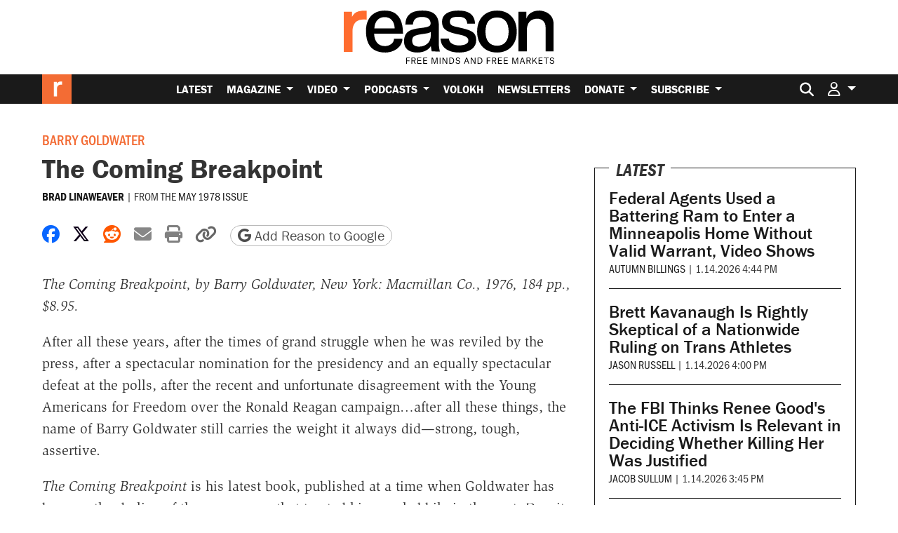

--- FILE ---
content_type: text/html; charset=utf-8
request_url: https://www.google.com/recaptcha/api2/anchor?ar=1&k=6LeMnkUaAAAAALL8T1-XAyB7vxpOeTExu6KwR48-&co=aHR0cHM6Ly9yZWFzb24uY29tOjQ0Mw..&hl=en&v=PoyoqOPhxBO7pBk68S4YbpHZ&size=invisible&anchor-ms=20000&execute-ms=30000&cb=ormpqg6h6kuo
body_size: 48736
content:
<!DOCTYPE HTML><html dir="ltr" lang="en"><head><meta http-equiv="Content-Type" content="text/html; charset=UTF-8">
<meta http-equiv="X-UA-Compatible" content="IE=edge">
<title>reCAPTCHA</title>
<style type="text/css">
/* cyrillic-ext */
@font-face {
  font-family: 'Roboto';
  font-style: normal;
  font-weight: 400;
  font-stretch: 100%;
  src: url(//fonts.gstatic.com/s/roboto/v48/KFO7CnqEu92Fr1ME7kSn66aGLdTylUAMa3GUBHMdazTgWw.woff2) format('woff2');
  unicode-range: U+0460-052F, U+1C80-1C8A, U+20B4, U+2DE0-2DFF, U+A640-A69F, U+FE2E-FE2F;
}
/* cyrillic */
@font-face {
  font-family: 'Roboto';
  font-style: normal;
  font-weight: 400;
  font-stretch: 100%;
  src: url(//fonts.gstatic.com/s/roboto/v48/KFO7CnqEu92Fr1ME7kSn66aGLdTylUAMa3iUBHMdazTgWw.woff2) format('woff2');
  unicode-range: U+0301, U+0400-045F, U+0490-0491, U+04B0-04B1, U+2116;
}
/* greek-ext */
@font-face {
  font-family: 'Roboto';
  font-style: normal;
  font-weight: 400;
  font-stretch: 100%;
  src: url(//fonts.gstatic.com/s/roboto/v48/KFO7CnqEu92Fr1ME7kSn66aGLdTylUAMa3CUBHMdazTgWw.woff2) format('woff2');
  unicode-range: U+1F00-1FFF;
}
/* greek */
@font-face {
  font-family: 'Roboto';
  font-style: normal;
  font-weight: 400;
  font-stretch: 100%;
  src: url(//fonts.gstatic.com/s/roboto/v48/KFO7CnqEu92Fr1ME7kSn66aGLdTylUAMa3-UBHMdazTgWw.woff2) format('woff2');
  unicode-range: U+0370-0377, U+037A-037F, U+0384-038A, U+038C, U+038E-03A1, U+03A3-03FF;
}
/* math */
@font-face {
  font-family: 'Roboto';
  font-style: normal;
  font-weight: 400;
  font-stretch: 100%;
  src: url(//fonts.gstatic.com/s/roboto/v48/KFO7CnqEu92Fr1ME7kSn66aGLdTylUAMawCUBHMdazTgWw.woff2) format('woff2');
  unicode-range: U+0302-0303, U+0305, U+0307-0308, U+0310, U+0312, U+0315, U+031A, U+0326-0327, U+032C, U+032F-0330, U+0332-0333, U+0338, U+033A, U+0346, U+034D, U+0391-03A1, U+03A3-03A9, U+03B1-03C9, U+03D1, U+03D5-03D6, U+03F0-03F1, U+03F4-03F5, U+2016-2017, U+2034-2038, U+203C, U+2040, U+2043, U+2047, U+2050, U+2057, U+205F, U+2070-2071, U+2074-208E, U+2090-209C, U+20D0-20DC, U+20E1, U+20E5-20EF, U+2100-2112, U+2114-2115, U+2117-2121, U+2123-214F, U+2190, U+2192, U+2194-21AE, U+21B0-21E5, U+21F1-21F2, U+21F4-2211, U+2213-2214, U+2216-22FF, U+2308-230B, U+2310, U+2319, U+231C-2321, U+2336-237A, U+237C, U+2395, U+239B-23B7, U+23D0, U+23DC-23E1, U+2474-2475, U+25AF, U+25B3, U+25B7, U+25BD, U+25C1, U+25CA, U+25CC, U+25FB, U+266D-266F, U+27C0-27FF, U+2900-2AFF, U+2B0E-2B11, U+2B30-2B4C, U+2BFE, U+3030, U+FF5B, U+FF5D, U+1D400-1D7FF, U+1EE00-1EEFF;
}
/* symbols */
@font-face {
  font-family: 'Roboto';
  font-style: normal;
  font-weight: 400;
  font-stretch: 100%;
  src: url(//fonts.gstatic.com/s/roboto/v48/KFO7CnqEu92Fr1ME7kSn66aGLdTylUAMaxKUBHMdazTgWw.woff2) format('woff2');
  unicode-range: U+0001-000C, U+000E-001F, U+007F-009F, U+20DD-20E0, U+20E2-20E4, U+2150-218F, U+2190, U+2192, U+2194-2199, U+21AF, U+21E6-21F0, U+21F3, U+2218-2219, U+2299, U+22C4-22C6, U+2300-243F, U+2440-244A, U+2460-24FF, U+25A0-27BF, U+2800-28FF, U+2921-2922, U+2981, U+29BF, U+29EB, U+2B00-2BFF, U+4DC0-4DFF, U+FFF9-FFFB, U+10140-1018E, U+10190-1019C, U+101A0, U+101D0-101FD, U+102E0-102FB, U+10E60-10E7E, U+1D2C0-1D2D3, U+1D2E0-1D37F, U+1F000-1F0FF, U+1F100-1F1AD, U+1F1E6-1F1FF, U+1F30D-1F30F, U+1F315, U+1F31C, U+1F31E, U+1F320-1F32C, U+1F336, U+1F378, U+1F37D, U+1F382, U+1F393-1F39F, U+1F3A7-1F3A8, U+1F3AC-1F3AF, U+1F3C2, U+1F3C4-1F3C6, U+1F3CA-1F3CE, U+1F3D4-1F3E0, U+1F3ED, U+1F3F1-1F3F3, U+1F3F5-1F3F7, U+1F408, U+1F415, U+1F41F, U+1F426, U+1F43F, U+1F441-1F442, U+1F444, U+1F446-1F449, U+1F44C-1F44E, U+1F453, U+1F46A, U+1F47D, U+1F4A3, U+1F4B0, U+1F4B3, U+1F4B9, U+1F4BB, U+1F4BF, U+1F4C8-1F4CB, U+1F4D6, U+1F4DA, U+1F4DF, U+1F4E3-1F4E6, U+1F4EA-1F4ED, U+1F4F7, U+1F4F9-1F4FB, U+1F4FD-1F4FE, U+1F503, U+1F507-1F50B, U+1F50D, U+1F512-1F513, U+1F53E-1F54A, U+1F54F-1F5FA, U+1F610, U+1F650-1F67F, U+1F687, U+1F68D, U+1F691, U+1F694, U+1F698, U+1F6AD, U+1F6B2, U+1F6B9-1F6BA, U+1F6BC, U+1F6C6-1F6CF, U+1F6D3-1F6D7, U+1F6E0-1F6EA, U+1F6F0-1F6F3, U+1F6F7-1F6FC, U+1F700-1F7FF, U+1F800-1F80B, U+1F810-1F847, U+1F850-1F859, U+1F860-1F887, U+1F890-1F8AD, U+1F8B0-1F8BB, U+1F8C0-1F8C1, U+1F900-1F90B, U+1F93B, U+1F946, U+1F984, U+1F996, U+1F9E9, U+1FA00-1FA6F, U+1FA70-1FA7C, U+1FA80-1FA89, U+1FA8F-1FAC6, U+1FACE-1FADC, U+1FADF-1FAE9, U+1FAF0-1FAF8, U+1FB00-1FBFF;
}
/* vietnamese */
@font-face {
  font-family: 'Roboto';
  font-style: normal;
  font-weight: 400;
  font-stretch: 100%;
  src: url(//fonts.gstatic.com/s/roboto/v48/KFO7CnqEu92Fr1ME7kSn66aGLdTylUAMa3OUBHMdazTgWw.woff2) format('woff2');
  unicode-range: U+0102-0103, U+0110-0111, U+0128-0129, U+0168-0169, U+01A0-01A1, U+01AF-01B0, U+0300-0301, U+0303-0304, U+0308-0309, U+0323, U+0329, U+1EA0-1EF9, U+20AB;
}
/* latin-ext */
@font-face {
  font-family: 'Roboto';
  font-style: normal;
  font-weight: 400;
  font-stretch: 100%;
  src: url(//fonts.gstatic.com/s/roboto/v48/KFO7CnqEu92Fr1ME7kSn66aGLdTylUAMa3KUBHMdazTgWw.woff2) format('woff2');
  unicode-range: U+0100-02BA, U+02BD-02C5, U+02C7-02CC, U+02CE-02D7, U+02DD-02FF, U+0304, U+0308, U+0329, U+1D00-1DBF, U+1E00-1E9F, U+1EF2-1EFF, U+2020, U+20A0-20AB, U+20AD-20C0, U+2113, U+2C60-2C7F, U+A720-A7FF;
}
/* latin */
@font-face {
  font-family: 'Roboto';
  font-style: normal;
  font-weight: 400;
  font-stretch: 100%;
  src: url(//fonts.gstatic.com/s/roboto/v48/KFO7CnqEu92Fr1ME7kSn66aGLdTylUAMa3yUBHMdazQ.woff2) format('woff2');
  unicode-range: U+0000-00FF, U+0131, U+0152-0153, U+02BB-02BC, U+02C6, U+02DA, U+02DC, U+0304, U+0308, U+0329, U+2000-206F, U+20AC, U+2122, U+2191, U+2193, U+2212, U+2215, U+FEFF, U+FFFD;
}
/* cyrillic-ext */
@font-face {
  font-family: 'Roboto';
  font-style: normal;
  font-weight: 500;
  font-stretch: 100%;
  src: url(//fonts.gstatic.com/s/roboto/v48/KFO7CnqEu92Fr1ME7kSn66aGLdTylUAMa3GUBHMdazTgWw.woff2) format('woff2');
  unicode-range: U+0460-052F, U+1C80-1C8A, U+20B4, U+2DE0-2DFF, U+A640-A69F, U+FE2E-FE2F;
}
/* cyrillic */
@font-face {
  font-family: 'Roboto';
  font-style: normal;
  font-weight: 500;
  font-stretch: 100%;
  src: url(//fonts.gstatic.com/s/roboto/v48/KFO7CnqEu92Fr1ME7kSn66aGLdTylUAMa3iUBHMdazTgWw.woff2) format('woff2');
  unicode-range: U+0301, U+0400-045F, U+0490-0491, U+04B0-04B1, U+2116;
}
/* greek-ext */
@font-face {
  font-family: 'Roboto';
  font-style: normal;
  font-weight: 500;
  font-stretch: 100%;
  src: url(//fonts.gstatic.com/s/roboto/v48/KFO7CnqEu92Fr1ME7kSn66aGLdTylUAMa3CUBHMdazTgWw.woff2) format('woff2');
  unicode-range: U+1F00-1FFF;
}
/* greek */
@font-face {
  font-family: 'Roboto';
  font-style: normal;
  font-weight: 500;
  font-stretch: 100%;
  src: url(//fonts.gstatic.com/s/roboto/v48/KFO7CnqEu92Fr1ME7kSn66aGLdTylUAMa3-UBHMdazTgWw.woff2) format('woff2');
  unicode-range: U+0370-0377, U+037A-037F, U+0384-038A, U+038C, U+038E-03A1, U+03A3-03FF;
}
/* math */
@font-face {
  font-family: 'Roboto';
  font-style: normal;
  font-weight: 500;
  font-stretch: 100%;
  src: url(//fonts.gstatic.com/s/roboto/v48/KFO7CnqEu92Fr1ME7kSn66aGLdTylUAMawCUBHMdazTgWw.woff2) format('woff2');
  unicode-range: U+0302-0303, U+0305, U+0307-0308, U+0310, U+0312, U+0315, U+031A, U+0326-0327, U+032C, U+032F-0330, U+0332-0333, U+0338, U+033A, U+0346, U+034D, U+0391-03A1, U+03A3-03A9, U+03B1-03C9, U+03D1, U+03D5-03D6, U+03F0-03F1, U+03F4-03F5, U+2016-2017, U+2034-2038, U+203C, U+2040, U+2043, U+2047, U+2050, U+2057, U+205F, U+2070-2071, U+2074-208E, U+2090-209C, U+20D0-20DC, U+20E1, U+20E5-20EF, U+2100-2112, U+2114-2115, U+2117-2121, U+2123-214F, U+2190, U+2192, U+2194-21AE, U+21B0-21E5, U+21F1-21F2, U+21F4-2211, U+2213-2214, U+2216-22FF, U+2308-230B, U+2310, U+2319, U+231C-2321, U+2336-237A, U+237C, U+2395, U+239B-23B7, U+23D0, U+23DC-23E1, U+2474-2475, U+25AF, U+25B3, U+25B7, U+25BD, U+25C1, U+25CA, U+25CC, U+25FB, U+266D-266F, U+27C0-27FF, U+2900-2AFF, U+2B0E-2B11, U+2B30-2B4C, U+2BFE, U+3030, U+FF5B, U+FF5D, U+1D400-1D7FF, U+1EE00-1EEFF;
}
/* symbols */
@font-face {
  font-family: 'Roboto';
  font-style: normal;
  font-weight: 500;
  font-stretch: 100%;
  src: url(//fonts.gstatic.com/s/roboto/v48/KFO7CnqEu92Fr1ME7kSn66aGLdTylUAMaxKUBHMdazTgWw.woff2) format('woff2');
  unicode-range: U+0001-000C, U+000E-001F, U+007F-009F, U+20DD-20E0, U+20E2-20E4, U+2150-218F, U+2190, U+2192, U+2194-2199, U+21AF, U+21E6-21F0, U+21F3, U+2218-2219, U+2299, U+22C4-22C6, U+2300-243F, U+2440-244A, U+2460-24FF, U+25A0-27BF, U+2800-28FF, U+2921-2922, U+2981, U+29BF, U+29EB, U+2B00-2BFF, U+4DC0-4DFF, U+FFF9-FFFB, U+10140-1018E, U+10190-1019C, U+101A0, U+101D0-101FD, U+102E0-102FB, U+10E60-10E7E, U+1D2C0-1D2D3, U+1D2E0-1D37F, U+1F000-1F0FF, U+1F100-1F1AD, U+1F1E6-1F1FF, U+1F30D-1F30F, U+1F315, U+1F31C, U+1F31E, U+1F320-1F32C, U+1F336, U+1F378, U+1F37D, U+1F382, U+1F393-1F39F, U+1F3A7-1F3A8, U+1F3AC-1F3AF, U+1F3C2, U+1F3C4-1F3C6, U+1F3CA-1F3CE, U+1F3D4-1F3E0, U+1F3ED, U+1F3F1-1F3F3, U+1F3F5-1F3F7, U+1F408, U+1F415, U+1F41F, U+1F426, U+1F43F, U+1F441-1F442, U+1F444, U+1F446-1F449, U+1F44C-1F44E, U+1F453, U+1F46A, U+1F47D, U+1F4A3, U+1F4B0, U+1F4B3, U+1F4B9, U+1F4BB, U+1F4BF, U+1F4C8-1F4CB, U+1F4D6, U+1F4DA, U+1F4DF, U+1F4E3-1F4E6, U+1F4EA-1F4ED, U+1F4F7, U+1F4F9-1F4FB, U+1F4FD-1F4FE, U+1F503, U+1F507-1F50B, U+1F50D, U+1F512-1F513, U+1F53E-1F54A, U+1F54F-1F5FA, U+1F610, U+1F650-1F67F, U+1F687, U+1F68D, U+1F691, U+1F694, U+1F698, U+1F6AD, U+1F6B2, U+1F6B9-1F6BA, U+1F6BC, U+1F6C6-1F6CF, U+1F6D3-1F6D7, U+1F6E0-1F6EA, U+1F6F0-1F6F3, U+1F6F7-1F6FC, U+1F700-1F7FF, U+1F800-1F80B, U+1F810-1F847, U+1F850-1F859, U+1F860-1F887, U+1F890-1F8AD, U+1F8B0-1F8BB, U+1F8C0-1F8C1, U+1F900-1F90B, U+1F93B, U+1F946, U+1F984, U+1F996, U+1F9E9, U+1FA00-1FA6F, U+1FA70-1FA7C, U+1FA80-1FA89, U+1FA8F-1FAC6, U+1FACE-1FADC, U+1FADF-1FAE9, U+1FAF0-1FAF8, U+1FB00-1FBFF;
}
/* vietnamese */
@font-face {
  font-family: 'Roboto';
  font-style: normal;
  font-weight: 500;
  font-stretch: 100%;
  src: url(//fonts.gstatic.com/s/roboto/v48/KFO7CnqEu92Fr1ME7kSn66aGLdTylUAMa3OUBHMdazTgWw.woff2) format('woff2');
  unicode-range: U+0102-0103, U+0110-0111, U+0128-0129, U+0168-0169, U+01A0-01A1, U+01AF-01B0, U+0300-0301, U+0303-0304, U+0308-0309, U+0323, U+0329, U+1EA0-1EF9, U+20AB;
}
/* latin-ext */
@font-face {
  font-family: 'Roboto';
  font-style: normal;
  font-weight: 500;
  font-stretch: 100%;
  src: url(//fonts.gstatic.com/s/roboto/v48/KFO7CnqEu92Fr1ME7kSn66aGLdTylUAMa3KUBHMdazTgWw.woff2) format('woff2');
  unicode-range: U+0100-02BA, U+02BD-02C5, U+02C7-02CC, U+02CE-02D7, U+02DD-02FF, U+0304, U+0308, U+0329, U+1D00-1DBF, U+1E00-1E9F, U+1EF2-1EFF, U+2020, U+20A0-20AB, U+20AD-20C0, U+2113, U+2C60-2C7F, U+A720-A7FF;
}
/* latin */
@font-face {
  font-family: 'Roboto';
  font-style: normal;
  font-weight: 500;
  font-stretch: 100%;
  src: url(//fonts.gstatic.com/s/roboto/v48/KFO7CnqEu92Fr1ME7kSn66aGLdTylUAMa3yUBHMdazQ.woff2) format('woff2');
  unicode-range: U+0000-00FF, U+0131, U+0152-0153, U+02BB-02BC, U+02C6, U+02DA, U+02DC, U+0304, U+0308, U+0329, U+2000-206F, U+20AC, U+2122, U+2191, U+2193, U+2212, U+2215, U+FEFF, U+FFFD;
}
/* cyrillic-ext */
@font-face {
  font-family: 'Roboto';
  font-style: normal;
  font-weight: 900;
  font-stretch: 100%;
  src: url(//fonts.gstatic.com/s/roboto/v48/KFO7CnqEu92Fr1ME7kSn66aGLdTylUAMa3GUBHMdazTgWw.woff2) format('woff2');
  unicode-range: U+0460-052F, U+1C80-1C8A, U+20B4, U+2DE0-2DFF, U+A640-A69F, U+FE2E-FE2F;
}
/* cyrillic */
@font-face {
  font-family: 'Roboto';
  font-style: normal;
  font-weight: 900;
  font-stretch: 100%;
  src: url(//fonts.gstatic.com/s/roboto/v48/KFO7CnqEu92Fr1ME7kSn66aGLdTylUAMa3iUBHMdazTgWw.woff2) format('woff2');
  unicode-range: U+0301, U+0400-045F, U+0490-0491, U+04B0-04B1, U+2116;
}
/* greek-ext */
@font-face {
  font-family: 'Roboto';
  font-style: normal;
  font-weight: 900;
  font-stretch: 100%;
  src: url(//fonts.gstatic.com/s/roboto/v48/KFO7CnqEu92Fr1ME7kSn66aGLdTylUAMa3CUBHMdazTgWw.woff2) format('woff2');
  unicode-range: U+1F00-1FFF;
}
/* greek */
@font-face {
  font-family: 'Roboto';
  font-style: normal;
  font-weight: 900;
  font-stretch: 100%;
  src: url(//fonts.gstatic.com/s/roboto/v48/KFO7CnqEu92Fr1ME7kSn66aGLdTylUAMa3-UBHMdazTgWw.woff2) format('woff2');
  unicode-range: U+0370-0377, U+037A-037F, U+0384-038A, U+038C, U+038E-03A1, U+03A3-03FF;
}
/* math */
@font-face {
  font-family: 'Roboto';
  font-style: normal;
  font-weight: 900;
  font-stretch: 100%;
  src: url(//fonts.gstatic.com/s/roboto/v48/KFO7CnqEu92Fr1ME7kSn66aGLdTylUAMawCUBHMdazTgWw.woff2) format('woff2');
  unicode-range: U+0302-0303, U+0305, U+0307-0308, U+0310, U+0312, U+0315, U+031A, U+0326-0327, U+032C, U+032F-0330, U+0332-0333, U+0338, U+033A, U+0346, U+034D, U+0391-03A1, U+03A3-03A9, U+03B1-03C9, U+03D1, U+03D5-03D6, U+03F0-03F1, U+03F4-03F5, U+2016-2017, U+2034-2038, U+203C, U+2040, U+2043, U+2047, U+2050, U+2057, U+205F, U+2070-2071, U+2074-208E, U+2090-209C, U+20D0-20DC, U+20E1, U+20E5-20EF, U+2100-2112, U+2114-2115, U+2117-2121, U+2123-214F, U+2190, U+2192, U+2194-21AE, U+21B0-21E5, U+21F1-21F2, U+21F4-2211, U+2213-2214, U+2216-22FF, U+2308-230B, U+2310, U+2319, U+231C-2321, U+2336-237A, U+237C, U+2395, U+239B-23B7, U+23D0, U+23DC-23E1, U+2474-2475, U+25AF, U+25B3, U+25B7, U+25BD, U+25C1, U+25CA, U+25CC, U+25FB, U+266D-266F, U+27C0-27FF, U+2900-2AFF, U+2B0E-2B11, U+2B30-2B4C, U+2BFE, U+3030, U+FF5B, U+FF5D, U+1D400-1D7FF, U+1EE00-1EEFF;
}
/* symbols */
@font-face {
  font-family: 'Roboto';
  font-style: normal;
  font-weight: 900;
  font-stretch: 100%;
  src: url(//fonts.gstatic.com/s/roboto/v48/KFO7CnqEu92Fr1ME7kSn66aGLdTylUAMaxKUBHMdazTgWw.woff2) format('woff2');
  unicode-range: U+0001-000C, U+000E-001F, U+007F-009F, U+20DD-20E0, U+20E2-20E4, U+2150-218F, U+2190, U+2192, U+2194-2199, U+21AF, U+21E6-21F0, U+21F3, U+2218-2219, U+2299, U+22C4-22C6, U+2300-243F, U+2440-244A, U+2460-24FF, U+25A0-27BF, U+2800-28FF, U+2921-2922, U+2981, U+29BF, U+29EB, U+2B00-2BFF, U+4DC0-4DFF, U+FFF9-FFFB, U+10140-1018E, U+10190-1019C, U+101A0, U+101D0-101FD, U+102E0-102FB, U+10E60-10E7E, U+1D2C0-1D2D3, U+1D2E0-1D37F, U+1F000-1F0FF, U+1F100-1F1AD, U+1F1E6-1F1FF, U+1F30D-1F30F, U+1F315, U+1F31C, U+1F31E, U+1F320-1F32C, U+1F336, U+1F378, U+1F37D, U+1F382, U+1F393-1F39F, U+1F3A7-1F3A8, U+1F3AC-1F3AF, U+1F3C2, U+1F3C4-1F3C6, U+1F3CA-1F3CE, U+1F3D4-1F3E0, U+1F3ED, U+1F3F1-1F3F3, U+1F3F5-1F3F7, U+1F408, U+1F415, U+1F41F, U+1F426, U+1F43F, U+1F441-1F442, U+1F444, U+1F446-1F449, U+1F44C-1F44E, U+1F453, U+1F46A, U+1F47D, U+1F4A3, U+1F4B0, U+1F4B3, U+1F4B9, U+1F4BB, U+1F4BF, U+1F4C8-1F4CB, U+1F4D6, U+1F4DA, U+1F4DF, U+1F4E3-1F4E6, U+1F4EA-1F4ED, U+1F4F7, U+1F4F9-1F4FB, U+1F4FD-1F4FE, U+1F503, U+1F507-1F50B, U+1F50D, U+1F512-1F513, U+1F53E-1F54A, U+1F54F-1F5FA, U+1F610, U+1F650-1F67F, U+1F687, U+1F68D, U+1F691, U+1F694, U+1F698, U+1F6AD, U+1F6B2, U+1F6B9-1F6BA, U+1F6BC, U+1F6C6-1F6CF, U+1F6D3-1F6D7, U+1F6E0-1F6EA, U+1F6F0-1F6F3, U+1F6F7-1F6FC, U+1F700-1F7FF, U+1F800-1F80B, U+1F810-1F847, U+1F850-1F859, U+1F860-1F887, U+1F890-1F8AD, U+1F8B0-1F8BB, U+1F8C0-1F8C1, U+1F900-1F90B, U+1F93B, U+1F946, U+1F984, U+1F996, U+1F9E9, U+1FA00-1FA6F, U+1FA70-1FA7C, U+1FA80-1FA89, U+1FA8F-1FAC6, U+1FACE-1FADC, U+1FADF-1FAE9, U+1FAF0-1FAF8, U+1FB00-1FBFF;
}
/* vietnamese */
@font-face {
  font-family: 'Roboto';
  font-style: normal;
  font-weight: 900;
  font-stretch: 100%;
  src: url(//fonts.gstatic.com/s/roboto/v48/KFO7CnqEu92Fr1ME7kSn66aGLdTylUAMa3OUBHMdazTgWw.woff2) format('woff2');
  unicode-range: U+0102-0103, U+0110-0111, U+0128-0129, U+0168-0169, U+01A0-01A1, U+01AF-01B0, U+0300-0301, U+0303-0304, U+0308-0309, U+0323, U+0329, U+1EA0-1EF9, U+20AB;
}
/* latin-ext */
@font-face {
  font-family: 'Roboto';
  font-style: normal;
  font-weight: 900;
  font-stretch: 100%;
  src: url(//fonts.gstatic.com/s/roboto/v48/KFO7CnqEu92Fr1ME7kSn66aGLdTylUAMa3KUBHMdazTgWw.woff2) format('woff2');
  unicode-range: U+0100-02BA, U+02BD-02C5, U+02C7-02CC, U+02CE-02D7, U+02DD-02FF, U+0304, U+0308, U+0329, U+1D00-1DBF, U+1E00-1E9F, U+1EF2-1EFF, U+2020, U+20A0-20AB, U+20AD-20C0, U+2113, U+2C60-2C7F, U+A720-A7FF;
}
/* latin */
@font-face {
  font-family: 'Roboto';
  font-style: normal;
  font-weight: 900;
  font-stretch: 100%;
  src: url(//fonts.gstatic.com/s/roboto/v48/KFO7CnqEu92Fr1ME7kSn66aGLdTylUAMa3yUBHMdazQ.woff2) format('woff2');
  unicode-range: U+0000-00FF, U+0131, U+0152-0153, U+02BB-02BC, U+02C6, U+02DA, U+02DC, U+0304, U+0308, U+0329, U+2000-206F, U+20AC, U+2122, U+2191, U+2193, U+2212, U+2215, U+FEFF, U+FFFD;
}

</style>
<link rel="stylesheet" type="text/css" href="https://www.gstatic.com/recaptcha/releases/PoyoqOPhxBO7pBk68S4YbpHZ/styles__ltr.css">
<script nonce="npjGMOVLzNXe88tHrAhyoA" type="text/javascript">window['__recaptcha_api'] = 'https://www.google.com/recaptcha/api2/';</script>
<script type="text/javascript" src="https://www.gstatic.com/recaptcha/releases/PoyoqOPhxBO7pBk68S4YbpHZ/recaptcha__en.js" nonce="npjGMOVLzNXe88tHrAhyoA">
      
    </script></head>
<body><div id="rc-anchor-alert" class="rc-anchor-alert"></div>
<input type="hidden" id="recaptcha-token" value="[base64]">
<script type="text/javascript" nonce="npjGMOVLzNXe88tHrAhyoA">
      recaptcha.anchor.Main.init("[\x22ainput\x22,[\x22bgdata\x22,\x22\x22,\[base64]/[base64]/[base64]/[base64]/[base64]/[base64]/[base64]/[base64]/[base64]/[base64]\\u003d\x22,\[base64]\x22,\x22Zgliw6ZELmHCm8OqM8OHwqzDoMKqw5/Doxgow5vCs8KewpILw6jCnDjCm8OIwrfCkMKDwqccGyXCsGNIasOuVcKwaMKCGMOOXsO7w6B6EAXDm8KWbMOWeRF3A8Kbw4wLw63Cq8KKwqcww7XDmcO7w7/DrF1sQwlgVDxsAS7Dl8Ocw7DCrcO8VjxEAD7CpMKGKlV5w75ZSUhYw7QteS9YI8KHw7/CoigjaMOmT8OLY8K2w6Nxw7PDrSZ6w5vDpsOdW8KWFcKLI8O/[base64]/[base64]/[base64]/CvcOGJMOtw5VrwrsOaMOvwoPDncKmaSHCpzd1w4DDsynDkmQ+wrRUw4DClU8uVRQmw5HDvW9RwpLDocKkw4ICwp8bw5DCk8K6fjQxMSLDm39sYsOHKMO2fUrCnMODaEp2w7/DjsOPw7nCvGnDhcKJaXQMwoFiwo3CvETDksOGw4PCrsKAwqjDvsK7woF8dcKaCVJ/wpc/QGRhw7I6wq7CqMO5w61zB8K8cMODDMKrE1fChW/DgQMtw7fCtsOzbgQuQmrDuSggL3nCqsKYT1LDijnDlUrCgmoNw7NabD/CmMOpWcKNw57CjsK1w5XCgF8/JMKIbSHDocKFw6XCjyHCphDClsOyacOHVcKNw7dhwr/CuCtKBnhDw417wpxXCndwcWJnw4Ibw5tMw53DpEgWC0nCrcK3w6tdw5YBw6zCoMKKwqPDisKwY8OPeAlew6RQwocEw6EGw78HwpvDkTXClknCm8Oiw6p5OHV+wrnDmsKbYMO7VUMpwq8SGikWQ8ONSwcTdsO+PsOsw4XDrcKXUlHCocK7TS1oT3Zbw7LCnDjDs1/[base64]/CoVVAOMOjSMOmI8O2ZMKcd0DDrj7CinzDskHDvxjDksOFw7hXw7p0w5DCnsKbw4XCh394w6APB8OTwqTDtsK0woXCpxcmLMKucsKxwqUWCAPDp8OgwqAQCMKoWcK0L1PDs8O4w7VuDhMXTQ/DmzvDiMKVZRfDokcrw7/CrDbDgiHDjsKLEUDDiHHCqcOIZw8Ewr8Nw5sTasOhVFdww4PCvCTCu8OfFAzCmAvCpGt6wrfDjxfCrMO9wpjDvggFYcOmTsKtw5A0esKIw7ZHDcOLwo/CoRpOYDsNXHPDtR5HwrMfa34dcl0Yw54ow6TDuRgyP8O+MEXCkmfCkwLDr8KAfMOlw6JuWjodwrkVX1UCScO+U2YrwpTDoANiwqlrdMKKMTUxDMODw73Dg8OBwo3CnMO+R8OTwpoeYcOGw5nDksOSw4nDmRgUBD/CtRZ8wqzDjHjCtBIXwpsELMOLw6/[base64]/DpsK8w43Dg0xgw59aAhVOw69SD1FwAiDCl8OzOkvClmXCvUjDtsO9DmrCscKAMGvDh33ChCJoCMOUw7LCvX7DqA00NWbCs3zDucKqw6AyLldVdcOhD8OUwpfCvMO/[base64]/DcOsQ8OYGl7ClsKWwoXCi8OcHsOkwroPA8Opwp/Ch8Oow7NIIcKMXMKFfQDCuMOFwpF+wpENwpnDn3fCrMOuw5XCpCDDocKlwqfDusK/YcKifGpUwqzCsDoqLcKrwr/DjcOaw7HCvMK7CsKKw7HDgMOhEcOhwpzCssKxwq3Dry0cQXF2wpnCgj3Dj2IAw7RYLDpnw7QdTsKAw68NwofDtcOBLcKYISVjYV3CtcOgIAFBd8KLwqYxecODw4PDmW05WMKMAsO7w4bDuBnCs8Orw7VtJcO/w5/Dny5MwpXDssOKwpIoRQNub8O5YzbDj2Qlwpt7w4zCoHTDmQXDqsKmwpZSwq/CpDfCuMKDw4bCsBjDqcKtTMOfw4kzf3zDscKqSGIZwr1jw7zCmcKqw6fDosO5asK8wr96WDzDrMOSfMKIQMKtWsObwqLClyvCrcKGw7XCvQpsFGhZw6QKelTChMOwHypyG3Ebw7NZw7PDjMOlLG/[base64]/w79BelTDpX9SPSXDnChBJsOEwo3Csy4Tw5/DhcKPwopTEMKow5rCsMOqCcKvwqTDrTfDtU04TsK4w6gSw6Bsb8KNw48RY8KMw4zCm3QJRjbDqT8kSXUqw6PCmmfDgMKdw57DtXh5Z8KDRSbCtU7DvCTDpCvDg0bDpcKMw7XCgwxAwqo/ecOZwpHCglXChcOMVMOuw6LCvQodcAjDq8O1wqzDgWUHN13Ds8KXIMKmw7h0wpzDr8KqXFTCgl3DsAHClsKfwp/DuEBPdMOXLsOEX8KYw4p2wrLCgwzDjcOGw5UoK8KAYsOHT8KbWsKww4p9w74wwpVyUMO+wonDlcKDw698woHDl8OZw4d9wr0dwrsnw6LDo3tvw4IRw47DrsKCwrnDpDDCqRjCug/DmELDqcOJwoTDs8KAwpdDABgAB2pAE3XCrSrDiMOYw4/[base64]/CgxzDsmpMGTFfVybCoERGOMOewqnDh1rCncKrbsO9FcO1w6bDjcOfFMKsw6w/wrzDsyrCvcOFJz8QVgY6wrsRCig4w6EswqBMKcKcCMOhwqs9EFXCkynDslrCo8Kbw4tVWBJFwo/[base64]/DiMKycTBtYMOjOWYGWcKRw7nDgjlQw4t5Jw7DuGt4cVnDq8ONw4LDvsKPExfCpFpMIkjCgHPCnMObAlLDmEJ/[base64]/DrTYAH8KPLsOZw71qwqvCssKAX1HCn2V5w4QFwrLCmk0Dwp9Qw6gdPmrDumBTHlhcw67Dk8OsFMKNFQrDlsORwp86w4/CgcOJcsKCwr5AwqUMA0Y6wrB9LEPCvQ3CsA/DmFLDiWbDlnBOwqfCvRXDnMKCw6LCmmLChcOBQD5JwoZ3w40GwpLDocO1WXJ5wpwswpsGc8KTBMOBXMOxRDRlT8KXaTTDk8OMA8KOfE9lwrXCn8O5w4nDpMO/QHkewoUaNkrCs0/Dq8KOJcKMwoLDow/[base64]/DssOANz3DpC7CmMKJA3t7w6FGwoTDu8OPw6Z2HzXCi8KZFlFbSUAhBcOqwqgSwo4/[base64]/w48BMsKhVz3Dl8OQwpLDtMKrGsOxY8OZwojDgCHCncORamgxw5jDsD3DvcKkEsOMKcObw6/DqcOZE8K/w4/[base64]/CkWRdw7xzeHXDi8KFwpl2H1AifSFFc33DtsKgVDdaJxtPJsO1McOQK8KXZhHDqMONJg/CmMKLHMOAw5nDsiMqPDkPw7sFbcOCw6/CrWh5H8KBLC7DmMOqwoZaw70YIcOYDzfDohvCiH0dw6IiworDosKSw5DDhFkeJgZGXsOLEsOYJMOzw7zDhCROwrnCicO/bGg6esO7HMO3wpnDu8OYPRjDqMKrw4kww4ENYCjDtcKIbAHCpXVvw4HChMOyRcKnwpXDgF4ew4fDr8KXN8ODCMO8woc6MXjCnA89REZbwq3CvCsTOcK/[base64]/DjsK1FSnDiMO+w7rDncK2AxsQwoXCnmDClkIww7EhKcKPw58kwr1MesK6wpHCvibCigY+wq3CjcOWFzDDkMKyw642G8O0RzXDo2TDk8OSw6PDqDfCgsOJfgnDoDnDhxU2fMKSwr1Rw6Imw4AIwoZ4wpUjYmc1B2ZJU8KGw7nDnsKVU0zCpjHCk8O/woJ5woHCt8OwMETCnm5yXMOHIcOAGTvDqj0QMMOrNBvCiVbDn3AMwoNoVFDDsjNKw50bYh/[base64]/CjFXCrcK2BETCqD8sTsOhbxvDvQI1X8KYw7hEPkJmcMK1w4pMIsKMF8OIMlxWKH7CoMOXY8OuKHXCk8OWWxTCmxrDuRwbw7HCmEUQS8KjwqHDmnsfLBgew5nDr8O8TxsSGMKJCcKSw5rDvHPCpcK8aMKXw6dew6HCkcKww5/CoGLDv1bDmMOSw6TCvhXCoGrClcO3w5t6w6x3wqtXVBQiw7jDnMK1w5gVwrDDkMK8W8OYwo9QLsO+w6IFFX3CpDlSw49Zw50Jw4Q/wpnChsOUI0/CgT/DqDXCgXnDg8KYw4jCncKPXcO4KsOoXnxbwplyw5bCgU7DnMOnLsKnw796w5fCmxtvNGfCl27ChHh0wpDDjB0CLQzDscK1Vhlrw4NQScKBA3rCsSIpOsOAw5Nyw5fDl8KHZD/Dv8Kvwo9ZEMKed0DDrEEHwqB0wodEGzcuwozDssOFw58/BDpBEzzCiMK+dcKIQsO+wrRWNToZwosQw7LCjG8pw7XDi8KSHMOPKcKmI8KHBnzCh2woc2LDpcK2wp1pH8Otw4zCsMK5SFXCsyHCjcOmIsK8w59UwprDscOuwo3DocOMXsOlw4/DonRCDcKMwprDhsKII0rDlXI/A8OoDEBLw4zDhMOpZ3zDtyl6a8Ocw7tDPH9oSSfDksKnw6liQcO+D1jCgD/[base64]/woHCjcKzwrFMRQvCmcOawrvCszfDpQLDjMOzMMKWw73DjHvDpX/Dsy7Csis8wrk5bMO7wrjChsO8w4UmwqnDvsO7SSJ+w6FVX8OyfjdZwrx7w6/DsFYDQRHChWrCn8Krw7gdZMOMwq1rw7Q8w7zDicKIP1VFwqnCnjUMN8KMHMKgPMOZwobCmk4cU8OlwrnCrsO7QX9awoXCqsKNwp9OfsONwpHCsDhEXlTDv1LDhcKbw4k/w67DrcKbwrTDpyHCrxnCs1XDosO/woVzw6pUdsKdwoFEagduaMKmPDReAcKbw5Ftw53CpVDDs2nDt1vDtcKHwqvCrmrDncKuwobDuEbDq8Kpw77DmyI6wpAWw61lw6kTdm1WHcKIw6slw6TDisOjwqjDsMKuZQTDk8K0ZTItUcKsfMO7UcKiw4BdEcKSwrchDgfCpMKDwq/CmXZuwqHDlBXDrizCiw0RKUxsw7bCtVTCscKlXMO+wrcEDsKqE8OiwpzCgm5oSG5sNcK+w7NawoBswrRJw6zDugHCp8OCw5I0wpTCsFcUw682W8OkGR7CicKdw5/Dvw3DuMK8wqLCsltZwqVkwpEbwrl7w6gfIcOeAmfDg0bCu8OvJ1/Cq8K5wpnCpsKvNwhcw6fChCFPSSHDumXDvAkcwod1w5bDu8ObLwxqwqIgW8KOJjXDrFNPasKbwo7DjCzCi8KlwpccQRbCqVpvKnXCqwNkw47CnzRUw7/Co8KQaVfCs8OVw6LCph9+EkYmwoN9LmPCg0QCwpLCk8KXwpbDljLChMOvaHLCv1TCmhNDHxp6w5BQWMO/CsKhw4nCnyHDsnDDtXFkcnUYwoR9M8K4woY0wqoFaA5hLcOzJn3CtcKXBn43worDhkbCsUzDmTnCtH93AkQtw7gOw4nDoHrCglvDlcOww7kywrvCjwQMNAxUwq/DuH4EJj5pAh/Co8Ofw483wp8+w4s6LcKJLsKVwpoFwqwVT3jDucOUw45Hw7LCsAU9wrsNZsKqw4zDu8KvesKnEHrDusONw7rCoTslcWo3w4A/CcOPGcKeQA/[base64]/DnRB9QFhfw4hcBMKDw51yFSfDmgjCqcOxw7LDl8KCw7PClMKRDH3Dn8KcwrzCmV/Cu8KdJ3fCs8ODworDhlDDkTIWwosRw67Dp8OJBFgbN2XCssOAwrrClMKubMOSb8OVEsKxQ8KpHsOqVybClC9+EcKGwpvDnMKmwovCt0AzGMK9wpvDk8O7aBUCwqnDhcKZEEfCunolDDDDhAZ7b8OIXxzDrhAOdWDCpcKxCjLCu2sZwplNNsObZMKnworDt8O5woFVwo/DiA3Cs8KCw4jCvFJ2wq/Cm8KowpNGwoA/NsOBw60gAcOdUH4/[base64]/Dg8KjGcOXUURcS0QZwpHCuyRCw6DCrMOvY8Oow4LDsUpjw4VMT8K8w6wieC1CI3fCp17Ck1swW8ONwrknEcOswqxzayrCqDUow4HDqsKXA8K+ccKLN8OLwrLCicKvw4tjwphSTcOidwjDo2d1w6HDhR/DtREmw6UGAMOZwoBmw4PDk8OawqJBbzgGw7vChMKedTbCp8KMWsKdw7YdwoExI8KcRsOifcKLwr91WsOqUxDDilBcd24+wofCuFoBw7nDj8KudMOWLsKswrrDoMKkBHPDiMK8L3cqw6/Cn8OpNsOcDnDDgMKyRCPCu8OCwolgw4wzwqDDgMKNVkB3LsO/a1zCv0tJAMKdTErCrcKRw7xTay7DnkrCtGHCvi3DtDY2wopUw5HCpXHCohZjXsOef3www6PCs8KAK1PChxHDu8OTw7AawoQRw7YCQQbCgAnCkcKDw6JNwrwld1Afw40cHsOETsOyQsOrwq9gw4HCnSEiw4/DoMKeWVrCm8O3w7RkwoLCqcK4T8OkZ1fCrAHDoDzCm0vCvAbCu15QwrpuwqHDmMOmw4AGwoBkYsOGGSVEw4DCr8O+wqPDvWxIw5kuw4LCqsO/[base64]/[base64]/DrMOrw5xgb8K0KARhZ8OcLHHDtioMwroHN8OsL8ORwrxTXBs4dsKxXynDvh9SXQ/Ci3XClDlxZsKyw6fClcK5LSB3wqM7wqMMw4l1Rww5wqorw4rCnAHDg8KjG3Q4VcOuPCIOwqAuZkcNJQo6Oi4rGsOkScOlTMO6AQfCpCDDr2hjwoQoV3cIwq3DscKFw7/[base64]/CvyUowrfCvcOZbXTChcOff8K5wrkow7PDvAwWwq9cEWMVwpDDq2jCrsKDO8OHw43DkcOtwrrCqwHDrcKaTcOXwoAGw7HDucKKw5fCgcKfcsKhXUdCT8KrdQnDqA/DjMO/PcOLwrTCisOjIjIQwoHDjcKWwo8Bw6DCvC/DlMO3w4vDu8OBw5/CkcOcw6sYP3hsEgDDu28Hw6gAwo5HLHIPOk7DvsO4w4nDvV/CuMOudS/ClB7Cr8KYCcKUE0zCqcOcNsKswol2CA5eNMK/wrlyw5rCphFrwqfCssKdKMKIwrUvw7UcGcOmEhnCs8KYesKOHgQwwozCs8ORNMK/w5Y/wrcpeQREwrPCuAQHLsKPBcKsd3Q1w4AIwrrDisOLCsOMw6x8FcOQLsK+Yzlcwo/CncOAK8KGD8KvW8OfScOyVsK0GFweOsKcwqFZw7fCnsOFw4hiCCbChcOlw63CkTdUNhMfwojChUcuw7/DsU7DicKtwqA9QQTCucKaCgHDvcOffkzCjwHClFxoasKSw4zDvcKLwphSN8K9XMK1wpUnw5DDmmtzQ8OkfcOETiofw7XCsHRgw48fDsKdRsO8ABLDr1wUTsOTwpHCtRzCncOne8KOX00/IUYUw6oGMxzDqTgsw7bDsj/Cv3lbBibDkQ/Dg8Olw78ww5XDrMKZJcOQGCFEQsKwwoMqMV/Ci8KzPcKswrnCsBQPE8Oiw7I+ScOpw6cCMCdbwo9dw4TCtEZpWsOOw4bDkMOkdcKowrFbw5tzwodtwqNPJRxVwpLChMOUCAzCix1eZcO0FcOqFcKLw7UBEz3DgsOPwpzCr8Kgw6LCmw7CvC7CmhLDu3bCph/[base64]/CvC1CwqTDvAHCscKOAzPCpXDDlMOlAsOpKQE6w5YGw6BOJWHCo19lwoo0w4F3IlMuccO9L8OjZsK7QMOWw4xqw7rCk8OJSVbCuy0Gwq4uCcKHw6zDll4he2PDu13DqH12w7rCpz0AVsO/ERbCg2nCqhRyQzjDo8OHw6JTa8KpBcO1wpB1wpFRwo0YJkN0woPDrsK/[base64]/wokNw57DvcOew6BcSMO+woHDnsOtDCjDnXPDqcKsw6MQwoQ3wocUAEvDtnYRw5lNeQXClsKqGsOSCTrChEo6Y8Ocw4IrNkQKE8KAw47CkSVqw5bDvMKGw5DDmcOKIB4cTcKOwqDDrMO1R3zCr8OGwrXDhy/[base64]/CqcO3DMKXbMO8aVzDv8KeN8KCw7rCo8O2JcO5w6bCgEDDpSzDqxjCuiQvKsKWF8K/WyDDmMKjBnkcw57ClQ/CjHsuwo3DvsK0w6YKwrHCu8OCN8OJCsKMIMOwwoUHAxbCuU1PRRDCnsKsKQQcB8OAwqAvwqFgasKmw5tNwq1vwrlVBsOKOMKgw7VaVCtFw59twofCksOcYMOzSAbCusOXw4Faw4PCjsKKQcO7wpDDvMOAwq99w7vCicKnQ0PDtWwowp3DgsOGfE5gT8ODQW/DoMKAw6JSwrPDk8O7wrYwwrvCvl96w7VWwpYUwpk0VBzCuWnDrGDCp3TCs8OAaEDCmHdSbMKuDjzCpsOww4kQDDNKU1dpEsOkw7/[base64]/wp7CugrCiHVxKEDDksO1PMOSXmzDkWtdasOHwolzcQ/CvzUIw59yw4zDm8OEw4pSa1nCsTzCiCcPw4XDrDMDwr7DhllXwo/Ck0FRw4nCjD0OwqENw5UmwooQwoMzwrJiJ8KqwrjCvFPCs8KiYMKSa8KDw7/ClFNHCikLacOAw6/CqsORKsKwwpVawp03Cwpkwq7CvVJDwqTCkykfw4bCm2AIw5c8w4LClRMzwohaw7HCscKILUHCjUIMV8K9V8OIw5/[base64]/DrgoGT8O/[base64]/wovDg3x/w5EHw7csw4MHwobCr8Kta3PCisK6wpkMw4bCs3wLw75hAVIAS1PCp2jCpVU5w6d1AsO2AQ0pw6XCtMOOwoLDoyEJPcOZw7FVR00rwqDCucKxwqjCmsO2w4bCjMKiw5TDt8KHXEdpwrbDkxtoI0/DiMONDsO/w7PChsO4w6lqw7rCpMO2wp/CnMKWDEbCjCpXw7PDsX/CoG3DoMOvw7M6UMKMc8KddQzDhygRw5bCpsK4wr19wrnDosKTwprDtnIQJcOIwqfCt8Kyw59PBMO6e1HCscOuMQDDkcKTbcKeUUZifFpcw5wcYXx8bsOBecKtw5LDsMKKw5QtcMKNQ8KUSzJ3DMKhw4vDkXXDlFnCvFnDv3FyPsKlYMO2w7h9w489wrdKLy/[base64]/FGbDo3rCkcK1FsKOwpTDm8OZwrPDvMOdE0LCrMKVUGnCmsKwwrBqwrLDvMKFwppgfMOlwqlkwpcEw5vDsXAEw604bsO0wq4zEMO5w6fCh8Oew5AXwozDtsOFA8Kcw6Nmw77DpgMNfsOAw7APwr7Cs1HCpzrCtjtLw6xxbHbClCjDoAcMwqTDpcOMax9dw4xHD1/[base64]/DpMO1woPCu8OwBx03w53DksOTw6DDrxk7IC1vw5fDgMO0GlDDpGLDncO9RGXDp8O/SsKZwqnDm8KBw5zCu8KxwqhtwpMVwqdYwp/[base64]/CicOrw4nDvFnDi8OCYC/DlSxRwqRFw6hFw5/[base64]/CjBvDoMOBw40Owrg3w5nDlA8uBcK/w6rDs18mUcOvS8KzOzLDrMKtRBDCiMKfw6cTwrhTDj3Dn8K8wqUlWMK8wpMtdsOlc8OCCsO0GwhUw70Lwr9/wobDgl/DnUzCpcO/wpLDssK0MMKHwrLCsCnCiMKfV8OGXEk+SAkyAcK1w5/CqQMBw4TCplnCmAjCgw1AwrjDocKXw7JgLn0Vw4DCiUfDq8KMJ2IMw4BsWsK1wqkewq15w4bDtE/CkE1dwoU6wroRw6vDnsOJwqvDkMKDw6o4McKHw6/CggPDvcOtVUHCkXLCrMKyIQbDjsKhPyDDn8O7wpcJVz0ywqDCtWULf8KwZMKDwq/[base64]/CuX/CjHdawpPDpB8jTFLCt3FCwoDDnFLDqE/DiMKlSEQow6bCpzzDqj/DoMKOw7fCoMKUw5Y1wpwYOTTDtn9Bw5XCpsKJCsKqw7LCrsOjwpJTJMKCBcKMwpBow700bSkhZi3DsMOZworDtiHDkTnDrVbCiTE7AQVHciPCscO4cwYuwrbCucKYwr8mFcOhwpYKUTbCjRo1w4/CgsKSw6bDhGlcejPCrmJewpYOMcOEwpDCgzfDssKIw68dwookw6Fsw4kCwp7DlMOGw5bCjsOvLMKmw4hvw4jCjiEDVMOyA8KOw6TDocKuwoPDkMKtS8KDw5bCizZOwrFPwpVTKS/DuQHDnBtnJQAiw7ECMsOlNcOxw69EVMKnCcO5XBUNw7bCp8Kvw4nDrm7CvzPDhH4Cw7dAwp4UwrvCsXJSwqXCtCkhL8KdwrVFwpXCi8Khwp86wogcfsK3GnbCmXdPJMOZCTUnw5/Cg8O5X8KPKGQlw6R9YMK5AsKjw4dLw5bCqcOedwsQw7IAwqHCvizCr8O/UMOFFDjDsMK/wox4w50ww5fDhmrDsEJKw5g6GH3DmmYNQ8ONwrDDmwsvw7fCnsONc0ksw7PCkMO5w4TDp8O0bxxXw40awofCtyQaYRLDuzfDpcOLwrLCukQIOsKbDcKRwqPDjVrDqQHDvMKXfXRaw6A/[base64]/CnMK9al9Qw4JQAmXCr8KyA8O5wpRzw40TwrzDiMKZw5AXw7TCqcOpwrTClndFEA3Dh8OIw6jDrGRgwoVuwrXCskonwr7CvkjCusKiw4p/w4/DnsO/wqUQWMO+AcO3wqzDuMK3wo1FCmc4w7Riw6TCjgbCjCQtZRQTKFDDrsKVScKVwo96FcOZeMOHRSpLJsOjCDMbwpo8w5UEeMKKVMOkwr3Ck3vCpAUDFMKiwrvDgR0YJcO8DcO1KmY6w67Dq8OYGlrCp8Kxw40+RgHDhcKpwqVqUsK+dC7DgFt9wqF8wpvDr8O5XMOswp/Cv8KkwqLCj0t+w5fDjcOsFy3DgcO8w6Z5NcKzOS0SDMKwX8OQw57Dqzc2KMOOM8OtwpzCpUbCm8OSQcKQAEfCmcO5K8Kbw59CACokNsKGKcOJw6vCv8Ozwr1rVcKKdMOAw79Aw6DDhMOCKE3DjApmwotvEkt/w7zCixbCrsOSP1towpYYE1fDmMODwpvCp8OxwqbCt8KrwrLDvwY6wrjCkVnCo8K3w406bAvDuMOmwqDCv8Ohwp4fwpHCrzg0VyLDpCjCpkwCVWLDrgYfwonCgyIFH8OpL3BSZsKtwqzDpMOnw4zDqG8/HMK8JsKQE8OQw5trAcK/H8O9wo7CiV/DrcOwwrREwqHChxQxL17Cq8O/wodaGEcHw7Rnw7QDZsOIw5vCg0oVw6QUEj3DscK8w5ARw4fDkMK7c8KnAQYaMzlQDcOJwpvCs8K/HENEw4lCw7XDrsOxw7kVw5rDjnsIwpLCvxfCuWvCjsO/w7oSwqzDisOJwrkWwpjCjcOLw7jChMOtFsOWdH/Dq3oDwrnCt8Kmw5dswp7Dj8OGw5YHHGPDqsOQw4NTw7dhwovCsgtKw6Qbw4/DoUBywpN/MVzDhcKrw4UPb30MwrDCusOHPE0TGMKGw41dw65DahB5YMOXwrcrFmxHSR8kwrxEXcOsw654woc2w7nCvsKCwp1FBsKaE2fDk8Kfw6zChcKew5lGEMOWUMOOw4/CqhFzDcKrw7HDusKgwp8pwqTDoAwnVsKge1cvFcOEw4MJQ8K6WMOJHWfCtW4ENsKNTzfDsMOvDzbCqsKDwqbDnMOVCMKDwr/ClnTDh8Oxw6PCl2DDlwjCrMKHJcKZw6ZibkpUw5cwIx5Hw5LCg8K5w7LDq8KqwqbCmMKKwoFZSsO5w6XCqcKmw4M3czzDg2s4EwFmw6oaw7tqwqTCm1fDokc7Eg3DgMOJSEjCjS7DjsK/[base64]/[base64]/w6rDnWjDkMOmw4nDqMK/w5/DvMKlBcK3bB8nd2XDnsKkw48LHMOnw4jDkGHCv8Oqw5/CisKAw47CqMKlw6TDsMK5w5JKw5pAw6jCmsKBKCfDqMKyBxhAw78wXAAjw7LDjlLCtxvClMO0wpIXGV3CjwQ1w6TCjGfCp8OzZcKpIcKgYR/[base64]/[base64]/Dt8OSw51WIjfChgLDlUtuw7IhVXjCjHzDosK6w5JQWl5/w6/[base64]/[base64]/[base64]/[base64]/[base64]/Cg8KDNMOfwqMHMxw2M8OKwqhYKMOOOsOYTMK0wpTDk8OywpYvfsOvKCrCtjfCpmrCtHzChG1GwoMmGXMmfMKkwqTCrVfDpDQvw6fCjl/DtMOOUMKXwpVbwqrDi8K8wowyworCmsK6w5J0w7BCwo7Di8Kaw6fCsyXDgzLCusOQSxbCqsKHIsOKwqfCk1bDr8K6wpEOLsKzwrIfBcOxKMK9w5NJcMKVw7XDmcKtf3LChSzDtFgNw7BQDH5IEDDDuVXCrMOwPQFBwpESwoxuwq/DpMKmw6QlCMKAwqgpwpsbw7PCnRXDv23CnsKdw5fDk3HCucOqwpDClS3Cu8OLZ8K9LBzCuTzCiH/DhMOmKFZnwpnDq8OSw4pqVwFuwrDDsD3DtMObexzCmMKIw7TCtMK0wo7ChMK5wpsPwqLCrmfChSTChXDCrMK4DjjDp8KPJsOUb8OQG2trw7TDl2XDshU3w67Cp8OUwrltEsKMIQJxI8O2w7UwwqDClMO9DMKUWTp3wq/[base64]/[base64]/DrsKDOm/CisKLThvCjMO9f0Iow5HCk3vDuMOIVcKdRQjCucKJw6bDtsKEwoPDtAY2c2FEYsKiEF9mwrV+dMOnwp5iL3lmw4TCoSkpPjJVw4/DgMOrPsO+w4Nww7FOw4cHwqbDlFJNBzAIeDlIXWHCmcOXGDRXAA/DuW7Dq0bDmcOdYQBVYRB0R8KJw5DCn2sMMkcSw4/[base64]/FcKhVlbDj8KzwoLCrB9OI8OJfsOlw5pIwozClMO8PRoYw6jDoMOcwoUqNy3Ck8KEw7h1w6fCuMOMHMKfWxl8wobCu8KPw586w4XDgl7DpT5Uc8K4woliL34+DcOSZ8OQwofDj8Kcw5vDvMK/w4Q1wp7Cp8OaS8OfAsOnMBvCjMOBw7tAw78hwpoaTS/ClhvCiHlXEcOZL13DpsKRBcKyHSvCgMOEQcOXSHHCu8OBSjHDrVXDnsOxCcK+GDTDgcOcSjAINFVOQ8KMEQEIwqB0ccK7wqRvw43Cgzoxwr3CkcKow7DDpcKcM8KuVDkaEikuMw/CusOgMUFHUcOmblvDs8Kiw6zCtjEww5DCusOxSgUZwrQSEcKpZMK9Ym/CgsKHwrgpSXfCmMOFbsK4w7ULw4zDqTHCikbDpjVyw6URwoDDvMOwwp46AW/DmsOkwrLDv1ZXwr7Dq8OVLcKCw57DgjDDscOiwp3CrcKgw7/[base64]/Cql5JwpxbdDMYUcK8YsKzORlYOjV/[base64]/wo4WUcO7w7ZPw4MzdsO0wqdLw7zCi2Vxwp3CpMKaa0TDqh9sDUTCrsKwY8OUw4HCrMOHwpMiHn/DosO1w6TCl8KlJMKbL0PDqVJKw6Uyw5HCicKWwqbCtMKbBsKJw7Agw6MCwpTCmcKDQExTG3N1wrAtwp0LwrbDusKnw5/Dt13DuGbDocOPOjHCvsKmfsOhI8KzUcK+ZAXDvcOtwrwgwpbCqWtvPw/CgMKGw7YPZcKYSGnDiRzDtVVjwp1magpRwqgefcOJBlXCkQ7Cq8OEw5J9wpcWw6PCok/DmcKFwpdEwqp/woBMwrk0ajjCssO7wp8nI8KYQ8OuwqVmR0dYMRgfK8KTw7gew6vDqk02wpfDiFoUQsKxfsKPNMK6VsKLw4BqCMOUwpUXwqDDsQRIw7MmNcK4w5c+DyEBwodhLnLDqXNYwpB5MMOXw7TCs8KpHmlQwp5cDx/ClhTDrcOUw5MLwrpFw5/DjXLCqcOkw4rDjcOqeQEhw7bCv2LCpMOMcXbDhcKRHsKOwofDkCLCi8KGOcO1JjzDunxzw7DDlcOUUMKPwqzDr8O8woPCqy4Lw4DCkSQVwqFgwrZJwo7DvcO2BnnCvgljHHZWRmNtYsO2wpcULMKow5x1w6/DmsKhEsOHwrVwIX0Ew6ViDRlLw7ULNcOIXysYwpPDqMKYwpkaR8OsVsOew5jCj8KDwqojwq/DicK9GcKRwqvDum3CjCkTU8OxPwPCn03ClEYmX37CvMK0wrgnw5tseMOxYwnCj8OAw6/DncOOQ2vCrcOxwrlSwoxQN0QuO8OgYhBNwpHCocOzbDItflJwL8KxSMObMA3CghwIR8KeKMOiKHUlw73Ds8K9cMOew5xvL1jCoUV5eADDiMOWw6LDvAXCtgHCuW/CvMOxUT1xS8KqaQxsw4NdwrDDosO4ecKYacK+DiINwpvDvE1VYMOLw5fDgcKMc8Ktwo3DucKIdi4iPsOhQcOHwqXCrinCksOrQjLCq8O0Yw/DvsOpciMbwpBNwo4wwrjCvUTDl8Kgw5AoJcODPMO7C8K8ecOZU8OcWsKbCMKXwqoQw5MOwpQEwqN/VsKJeUzCvsKHSg05QUMhDMORU8KmNMKHwqpnfEHCq3TCin3DmMOfw5pmHy/[base64]/Cl8KRLXvCpHllw5RpwqDCpXnDuFxmw6F1wrFjw6otwoDDp30jbcKvVMO/w6XDu8K0w6pkwq/DisOowoPDjWYpwro0w4TDrCHCsUzDj1zCsEjCg8O0w7HDmMOdX3RMwrEgwrrDrkzCiMK/wpvDnANCOF7DusO/[base64]/[base64]/CtUtiwoAGZTPDhsOLw6XCpsKhBnIfc8K3F3c+wqRvRMKVVcOdJ8K9wr5ZwoLDiMOHw7dgw6NpasKiw4vDvlnDshRqw5HChcO+HMKJwp8zPwjCrELDr8KzBMKtLcKlM1zCnw4dTMK7w6vCsMK3wqNpwqPDpcKgJMO7YXVZLMO9EwBaGU3Cj8Kpwoczw6XDu1/[base64]/[base64]/Cj8OlwpcNw4fCikggEkPCgwTChsO5TVvCh8OVJXNAHMOMcMObH8OCw5YOw67DgWt/HMK2QMKvP8KEQsK6eRPCgnPCjHPCgMKQOsOcFsKdw5pbKcK8dcOaw6sSwo4fWHERQMKYbzDClcOjwp/DoMK8wr3CosKvfcKqVMOgSMKREcOowoZlwpzCtxTDrX9RSijCjMKMPhzDvwIcBWnDjHNYwqkSMsO8DWzCvHc4wrcrw7HCvA/Dr8K8w610w45yw5UPU2nDqMKXwpwaUE5awo/DsCXCpMO4NsOwf8O5wpTCkRFjRA5ndRXCtVnDhgTDjUnDvXI4YRE0T8KqC3nCpkzCljzDssOMwoTDs8OjFsO4wqUwE8KbBsOfwqjDmW7ChUwcHsOZwrlHGX91alggBsKbaGDDocOqw7MZw4IKw6dZAXLDjhvCscK6w7DCu3ZNw4TCnEImw4vCij7DmD0zMjzDo8KVw6/CssKYwpF9w7HCijbCiMOgwq/[base64]/DrMOFNCJjwo3DmsO9w7DDocOUwodNw4bCicOOw5bDvsO4UXt7w5Q0HsKPwpXCiwXDqsOXwrEcwppCRsOEC8KdN13Dq8Khw4DDm20mMgY8w5xrWsK3wq3CjsOAVlEow6AfKsOyc2XDkcOHwpF/IMK4e0PDlcOPWMK8AgoBFMKRTh0jDVAqwpLDocKDMcOZw4sHYlnCm0/CosKVc1EQwpkwIMOQCx/CtMKVUztSw4PDjMKePX5JO8KtwrlZNwl6McK+anXCglvDiBd7WkHCvQIiw4NRwoA4KxczVUzCksORwqtPYMK4JxgXLMKIUVlswrImwojDiFJ/VDbDhhjDp8KtMsK1wqXCjGFue8Oswr5KVsKpEjvDo1o5ElEsCXHCr8O1w5vDlsKiwrrDosOPCsKCBxcdw6bCtjZQwq8+HMKmQ2DDnsKTwr/[base64]/CikhEwpnCgMOYwoPCiMKjWMK2IWpSEsK9w6laAnLCmR/[base64]/[base64]/CigzDocOwH157MxZfw6vCpBbDj8Koa8KmLsOjw4HClMOxScK9w5vCkAvDncKaXMK3Dk7DuwkGwpNWwp07a8O2wqXCnzAhwpMVORNqw5/CtmLDjsKxdMO+w7vDvwo6Xj/DpRhKSm7Dqkpgw55zb8ONwotKbsOawro7wr8iMcKpAMK3w53DmsKMwogjf3bDknnCq2VzQ2Fmw5k2wpnDsMKrw7psNsOZw53Ct1vCh23DiFnCm8K0woB6w5DDocOBb8KfZsKUwrUtwrMzMCbCtMO5wrzCkcK6G3/Dr8KHwovDr3M3w6sBwrEIwoNRK2ZkwpjDoMKfb39Qwp5sKBYaNMOQNMOLwrNLc23Do8K/JljCrDsLJcK5HUzCucOSBcK9fCVkBGLDssK9TVQRw6jCmijCtMO7BSfDrMKCKFJkw497wr8Rw6wGw7NlWcKoAXDDksKUGMOmdjZVw4rCiDnClsOgwoxRw7RaJsKvw7Vgw6NywpXDu8OpwrdqPH5vw5XDgMKiWMK7WxDCgBd2wr/CpcKMw4EeACJxw5/DqsOebhYYwoXCoMKiQcOcw6fDl2V2RhjCu8O5YcOvw4bDkADDl8O9wrDClcKTGn5Ce8K5w4sowoLCkMOywqDCpGrDn8KrwrJtc8Odwq1hL8KSwolSCcKkAMKPw7IvOMK9E8KbwpLDmUUkwrRLwqEFw7UFMMOswolQw7wRwrJcwr7Cs8OTw71DMHHDo8K/[base64]/CgQp+A8O5FMO1w4VTw5QEwqcLw4jDjgAlwoNrbWdFJcKwV8ObwrzDrnI2f8OOJEtaJ3h1LxFrw7jCgcOow5dew4JjcR4nbMK6w6tOw5EMwoXCuQJCw6HCqWUQwo3CmipsB1s\\u003d\x22],null,[\x22conf\x22,null,\x226LeMnkUaAAAAALL8T1-XAyB7vxpOeTExu6KwR48-\x22,0,null,null,null,0,[21,125,63,73,95,87,41,43,42,83,102,105,109,121],[1017145,768],0,null,null,null,null,0,null,0,null,700,1,null,0,\x22CvYBEg8I8ajhFRgAOgZUOU5CNWISDwjmjuIVGAA6BlFCb29IYxIPCPeI5jcYADoGb2lsZURkEg8I8M3jFRgBOgZmSVZJaGISDwjiyqA3GAE6BmdMTkNIYxIPCN6/tzcYADoGZWF6dTZkEg8I2NKBMhgAOgZBcTc3dmYSDgi45ZQyGAE6BVFCT0QwEg8I0tuVNxgAOgZmZmFXQWUSDwiV2JQyGAA6BlBxNjBuZBIPCMXziDcYADoGYVhvaWFjEg8IjcqGMhgBOgZPd040dGYSDgiK/Yg3GAA6BU1mSUk0GhkIAxIVHRTwl+M3Dv++pQYZxJ0JGZzijAIZ\x22,0,0,null,null,1,null,0,1,null,null,null,0],\x22https://reason.com:443\x22,null,[3,1,1],null,null,null,1,3600,[\x22https://www.google.com/intl/en/policies/privacy/\x22,\x22https://www.google.com/intl/en/policies/terms/\x22],\x22xe0gBm8D0p6Pbbzv5NcrZ4IjPTKApzjdVL4Y9ZL4yRY\\u003d\x22,1,0,null,1,1768448722554,0,0,[10,107,195,55],null,[179,252],\x22RC-4aOIjHjfhmRFdw\x22,null,null,null,null,null,\x220dAFcWeA7Dmu40Xxh3tMM9jiFIiX8RHffSMeq9tML5f8Nt1fpyzrQDX8hVdLk5Z2ZrZJCLHG_zS3btBYCqUzoP0GNZOOnT21EUfw\x22,1768531522506]");
    </script></body></html>

--- FILE ---
content_type: text/plain;charset=UTF-8
request_url: https://c.pub.network/v2/c
body_size: -256
content:
02c0403d-dcf9-46a1-9633-ff5c79685bab

--- FILE ---
content_type: text/plain;charset=UTF-8
request_url: https://c.pub.network/v2/c
body_size: -111
content:
fbd4d145-0d85-4190-87ca-53b8fcb23e32